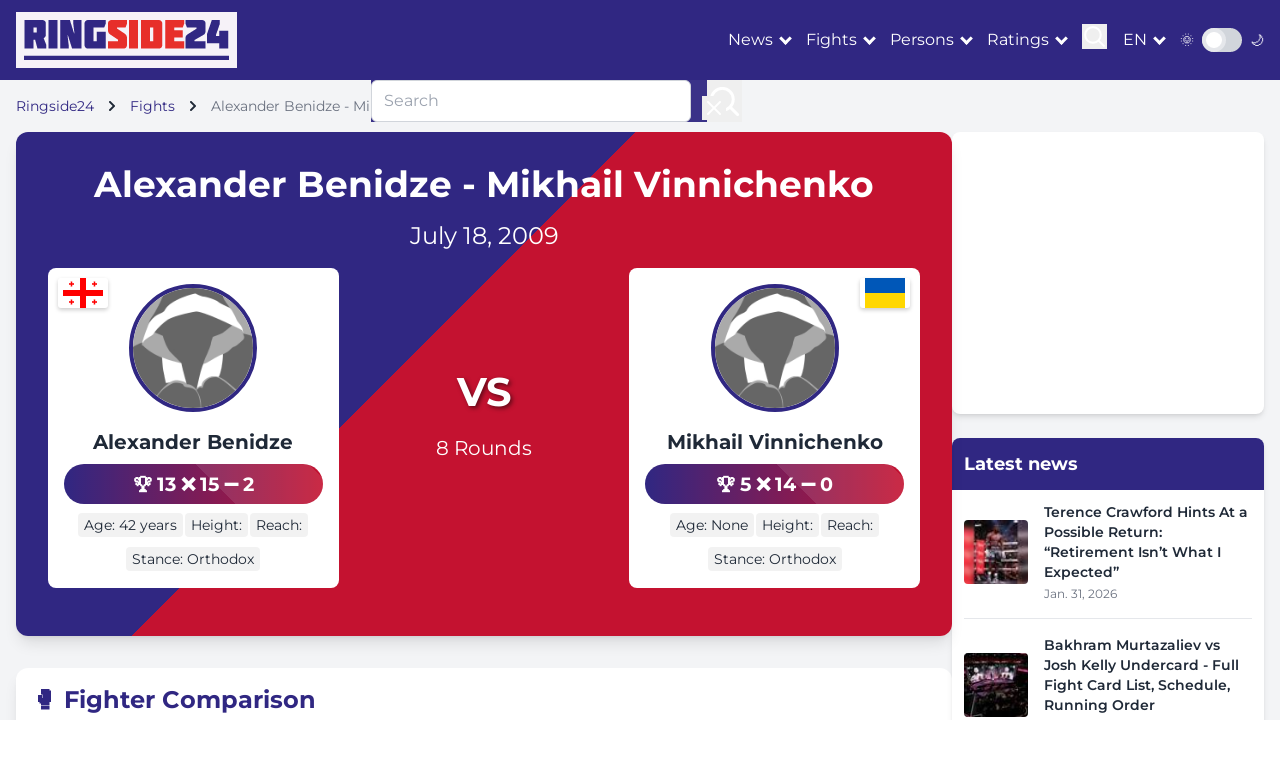

--- FILE ---
content_type: text/html; charset=utf-8
request_url: https://ringside24.com/en/bout/2524/
body_size: 10930
content:
<!DOCTYPE html>
<html lang="en">
	<head>
		<meta charset="utf-8" />
		<meta name="viewport" content="width=device-width, initial-scale=1" />
		<meta http-equiv="X-UA-Compatible" content="IE=edge" />
		<meta name="robots" content="max-snippet:-1, max-image-preview:large" />

		<title>
		Benidze vs. Vinnichenko – 18.07.09, fight results, highlights, news, online videos and photos &ndash; RingSide24
		</title>

		
		
			<meta name="description" content="Fighters Alexander Benidze vs. Mikhail Vinnichenko: fight summary, results and highlights. See full fight review, online videos and photos." />
		

		<meta name="google-site-verification" content="0rFezepOBiw95ZUB3nJ4S2ZPFGexOsU-4s-PPyqmW8o" />
		<meta name="google-site-verification" content="O8ukmYJ2V2HzuQaSKN4M4t8ia8jGlzsFx9PRYeeUb8c" />
		<meta name="google-site-verification" content="msqUS24NlArHrSYdxmNXVXfTZQQWAExPsiqWrt2-rBE" />

		<meta name="theme-color" content="#302782" />
		<meta name="apple-mobile-web-app-title" content="RingSide24.com" />
		<meta name="application-name" content="RingSide24.com" />
		<meta name="apple-mobile-web-app-capable" content="yes" />
		<meta name="mobile-web-app-capable" content="yes" />
		<meta name="apple-touch-fullscreen" content="yes" />

		

		
	
			<link rel="dns-prefetch" href="//cdnjs.cloudflare.com" />
			<link rel="dns-prefetch" href="//fonts.googleapis.com" />
			<link rel="dns-prefetch" href="//mm.magnet.kiev.ua" />
			
				
					<link rel="dns-prefetch" href="//www.googletagservices.com" />
					<link rel="dns-prefetch" href="//securepubads.g.doubleclick.net" />
					<link rel="dns-prefetch" href="//pagead2.googlesyndication.com" />
				
				
			
			
				<link rel="preload" as="style" href="/static/CACHE/css/be944adbaa5d.css" />
			
			<link rel="preload" as="style" href="https://cdnjs.cloudflare.com/ajax/libs/font-awesome/5.15.3/css/all.min.css" />
		
	<link rel="preload" as="style" href="https://unpkg.com/boxicons@2.1.4/css/boxicons.min.css" />


		
	<meta property="og:title" content="Alexander Benidze - Mikhail Vinnichenko" />
	<meta property="og:type" content="article" />
	<meta property="og:url" content="https://ringside24.com/en/bout/2524/" />
	
		<meta property="og:site_name" content="ringside24.com" />
	
	
		<link rel="alternate" hreflang="ru" href="https://ringside24.com/ru/bout/2524/" />
	
		<link rel="alternate" hreflang="en" href="https://ringside24.com/en/bout/2524/" />
	
		<link rel="alternate" hreflang="de" href="https://ringside24.com/de/bout/2524/" />
	
		<link rel="alternate" hreflang="uk" href="https://ringside24.com/uk/bout/2524/" />
	


		
			<script type="application/ld+json">
			{
				"@context": "https://schema.org",
				"@type": "WebSite",
				"name": "RingSide24",
				"url": "https://ringside24.com/",
				"potentialAction": {
					"@type": "SearchAction",
					"target": "https://ringside24.com/en/search/?q={search_term_string}",
					"query-input": "required name=search_term_string"
				}
			}
			</script>
		

		<link rel="shortcut icon" href="/favicon.ico" />
		<link rel="canonical" href="https://ringside24.com/en/bout/2524/" />

		
		<link rel="stylesheet" href="/static/CACHE/css/be944adbaa5d.css" type="text/css" media="all" />
		

		
	
			<link rel="stylesheet" href="https://cdnjs.cloudflare.com/ajax/libs/font-awesome/5.15.3/css/all.min.css" />
		
	<link rel="stylesheet" href="https://unpkg.com/boxicons@2.1.4/css/boxicons.min.css" />


		
			
				<rs-script data-js="loadlater" data-src="https://www.googletagservices.com/tag/js/gpt.js"></rs-script>
				<script>
					var googletag = googletag || {};
					googletag.cmd = googletag.cmd || [];
					
					googletag.cmd.push(function() {
						googletag.pubads().set('videoAdStartMuted', true);
						googletag.pubads().collapseEmptyDivs(true);
						googletag.pubads().enableSingleRequest();
						
						googletag.enableServices();
					});
				</script>
			
		

		
			
				
			
		

		
		

	</head>
	<body>
	<div id="wrapper" class="bg-gray-100 dark:bg-gray-900 text-gray-800 dark:text-gray-200">

		

<header class="bg-ringside-blue text-white sticky top-0 z-50">
	<nav class="container px-1 sm:px-4">
		<div class="flex items-center justify-between py-3">
			<a href="/" class="logo p-2 inline-block"><img src="/static/img/ringside_logo.png" alt="Ringside24" width="205" height="40" /></a>

			<div class="flex items-center space-x-4">
				<div class="hidden lg:flex items-center space-x-4">

						<div class="dropdown" data-js="dropdown">
							<a href="#" class="hover:text-ringside-red transition-duration-300">News</a>
							<ul class="bg-ringside-blue">
								<li><a href="/en/news/boxing/" class="hover:text-ringside-red transition-duration-300 p-2 border-b border-gray-200 dark:border-gray-700 block">Boxing News</a></li>
								<li><a href="/en/news/mma/" class="hover:text-ringside-red transition-duration-300 p-2 border-b border-gray-200 dark:border-gray-700 block">MMA news</a></li>
								<li><a href="/en/news/kickboxing/" class="hover:text-ringside-red transition-duration-300 p-2 border-b border-gray-200 dark:border-gray-700 block">Kickboxing news</a></li>
							</ul>
						</div>
						<div class="dropdown" data-js="dropdown">
							<a href="#" class="hover:text-ringside-red transition-duration-300">Fights</a>
							<ul class="bg-ringside-blue">
								<li><a href="/en/boxing-schedule/" class="hover:text-ringside-red transition-duration-300 p-2 border-b border-gray-200 dark:border-gray-700 block">Boxing schedule</a></li>
								<li><a href="/en/boxing-results/" class="hover:text-ringside-red transition-duration-300 p-2 border-b border-gray-200 dark:border-gray-700 block">Boxing Results</a></li>
								<li><a href="/en/mma-schedule/" class="hover:text-ringside-red transition-duration-300 p-2 border-b border-gray-200 dark:border-gray-700 block">MMA Schedule</a></li>
								<li><a href="/en/mma-results/" class="hover:text-ringside-red transition-duration-300 p-2 border-b border-gray-200 dark:border-gray-700 block">MMA Results</a></li>
							</ul>
						</div>
						<div class="dropdown" data-js="dropdown">
							<a href="#" class="hover:text-ringside-red transition-duration-300">Persons</a>
							<ul class="bg-ringside-blue">
								<li><a href="/en/persons/boxers/" class="hover:text-ringside-red transition-duration-300 p-2 border-b border-gray-200 dark:border-gray-700 block">Fighters</a></li>
								<li><a href="/en/persons/mma-fighters/" class="hover:text-ringside-red transition-duration-300 p-2 border-b border-gray-200 dark:border-gray-700 block">MMA Fighters</a></li>
							</ul>
						</div>
						<div class="dropdown" data-js="dropdown">
							<a href="#" class="hover:text-ringside-red transition-duration-300">Ratings</a>
							<ul class="bg-ringside-blue">
								<li><a href="/en/boxing-rankings/" class="hover:text-ringside-red transition-duration-300 p-2 border-b border-gray-200 dark:border-gray-700 block">Boxing Rankings</a></li>
								<li><span class="transition-duration-300 p-2 border-b border-gray-200 dark:border-gray-700 block">By organization</span></li>
								<li class="pl-6"><a href="/en/boxing-rankings/wbc/" class="hover:text-ringside-red transition-duration-300 p-2 border-b border-gray-200 dark:border-gray-700 block">WBC</a></li>
								<li class="pl-6"><a href="/en/boxing-rankings/wba/" class="hover:text-ringside-red transition-duration-300 p-2 border-b border-gray-200 dark:border-gray-700 block">WBA</a></li>
								<li class="pl-6"><a href="/en/boxing-rankings/wbo/" class="hover:text-ringside-red transition-duration-300 p-2 border-b border-gray-200 dark:border-gray-700 block">WBO</a></li>
								<li class="pl-6"><a href="/en/boxing-rankings/ibf/" class="hover:text-ringside-red transition-duration-300 p-2 border-b border-gray-200 dark:border-gray-700 block">IBF</a></li>
							</ul>
						</div>

					<div>
						<button class="focus:outline-none" data-js="search">
							<svg id="icon-search" width="25" height="25" viewBox="0 0 24 24" fill="none" xmlns="http://www.w3.org/2000/svg">
								<path d="M15.7955 15.8111L21 21M18 10.5C18 14.6421 14.6421 18 10.5 18C6.35786 18 3 14.6421 3 10.5C3 6.35786 6.35786 3 10.5 3C14.6421 3 18 6.35786 18 10.5Z" stroke="#ffffff" stroke-width="2" stroke-linecap="round" stroke-linejoin="round"/>
							</svg>
						</button>
					</div>
				</div>

				<div class="flex items-center">
					<div class="dropdown" data-js="dropdown">
						<a href="/en/" class="hover:text-ringside-red transition-duration-300 uppercase">en</a>
						<ul class="bg-ringside-blue">
							
								
								<li><a href="/ru/bout/2524/" class="hover:text-ringside-red transition-duration-300 p-2 border-b border-gray-200 dark:border-gray-700 block">Russian</a></li>
								
							
								
								<li><a href="/de/bout/2524/" class="hover:text-ringside-red transition-duration-300 p-2 border-b border-gray-200 dark:border-gray-700 block">German</a></li>
								
							
								
								<li><a href="/uk/bout/2524/" class="hover:text-ringside-red transition-duration-300 p-2 border-b border-gray-200 dark:border-gray-700 block">Ukrainian</a></li>
								
							
						</ul>
					</div>
				</div>

				<div class="flex items-center">
					<span class="mr-2 text-sm">🌞</span>
					<div class="relative inline-block w-10 mr-2 align-middle select-none transition duration-200 ease-in">
						<input type="checkbox" name="toggle" id="theme-toggle" class="toggle-checkbox absolute block w-6 h-6 rounded-full bg-white border-4 appearance-none cursor-pointer" data-js="theme-toggle" />
						<label for="theme-toggle" class="toggle-label block overflow-hidden h-6 rounded-full bg-gray-300 cursor-pointer"></label>
					</div>
					<span class="text-sm">🌙</span>
				</div>

                    <button class="lg:hidden focus:outline-none" data-js="mobile-menu">
                        <div class="icon-bar-wr">
                            <span class="icon-bar mb-1 block w-6 h-1 bg-white"></span>
                            <span class="icon-bar mb-1 block w-6 h-1 bg-white"></span>
                            <span class="icon-bar block w-6 h-1 bg-white"></span>
                        </div>
                    </button>
			</div>

		</div>
	</nav>
</header>

<div id="mobile-menu" class="fixed inset-0 bg-ringside-blue bg-opacity-95 z-50 transform translate-x-full transition-transform duration-300 ease-in-out lg:hidden">
	<div class="flex flex-col h-full justify-center items-center">
		<button class="absolute top-4 right-4 text-white">
                <svg class="w-6 h-6" fill="none" stroke="currentColor" viewBox="0 0 24 24" xmlns="http://www.w3.org/2000/svg">
                    <path stroke-linecap="round" stroke-linejoin="round" stroke-width="2" d="M6 18L18 6M6 6l12 12"></path>
                </svg>
		</button>
		<div class="accordion" data-js="accordion">

				<div>
					<a href="/en/news/boxing/" class="text-white text-xl py-2 hover:text-ringside-red">News</a>
					<ul class="hidden ml-2 py-2">
						<li><a href="/en/news/boxing/" class="text-white text-xl py-2 hover:text-ringside-red">Boxing News</a></li>
						<li><a href="/en/news/mma/" class="text-white text-xl py-2 hover:text-ringside-red">MMA news</a></li>
						<li><a href="/en/news/kickboxing/" class="text-white text-xl py-2 hover:text-ringside-red">Kickboxing news</a></li>
					</ul>
				</div>
				<div>
					<a href="/en/boxing-schedule/" class="text-white text-xl py-2 hover:text-ringside-red">Fights</a>
					<ul class="hidden ml-2 py-2">
						<li><a href="/en/boxing-schedule/" class="text-white text-xl py-2 hover:text-ringside-red">Boxing schedule</a></li>
						<li><a href="/en/boxing-results/" class="text-white text-xl py-2 hover:text-ringside-red">Boxing Results</a></li>
						<li><a href="/en/mma-schedule/" class="text-white text-xl py-2 hover:text-ringside-red">MMA Schedule</a></li>
						<li><a href="/en/mma-results/" class="text-white text-xl py-2 hover:text-ringside-red">MMA Results</a></li>
					</ul>
				</div>
				<div>
					<a href="/en/persons/boxers/" class="text-white text-xl py-2 hover:text-ringside-red">Persons</a>
					<ul class="hidden ml-2 py-2">
						<li><a href="/en/persons/boxers/" class="text-white text-xl py-2 hover:text-ringside-red">Fighters</a></li>
						<li><a href="/en/persons/mma-fighters/" class="text-white text-xl py-2 hover:text-ringside-red">MMA Fighters</a></li>
					</ul>
				</div>
				<div>
					<a href="/en/boxing-rankings/" class="text-white text-xl py-2 hover:text-ringside-red">Ratings</a>
					<ul class="hidden ml-2 py-2">
						<li><a href="/en/boxing-rankings/" class="text-white text-xl py-2 hover:text-ringside-red">Boxing Rankings</a></li>
						<li><a href="/en/boxing-rankings/wbc/" class="text-white text-xl py-2 hover:text-ringside-red">WBC</a></li>
						<li><a href="/en/boxing-rankings/wba/" class="text-white text-xl py-2 hover:text-ringside-red">WBA</a></li>
						<li><a href="/en/boxing-rankings/wbo/" class="text-white text-xl py-2 hover:text-ringside-red">WBO</a></li>
						<li><a href="/en/boxing-rankings/ibf/" class="text-white text-xl py-2 hover:text-ringside-red">IBF</a></li>
					</ul>
				</div>

		</div>
	</div>
</div>

<div id="search-menu" class="fixed inset-0 bg-ringside-blue bg-opacity-95 z-50 transform translate-x-full transition-transform duration-300 ease-in-out hidden lg:block">
	<div class="flex flex-col h-full justify-center items-center">
		<button class="absolute top-4 right-4 text-white">
                <svg class="w-6 h-6" fill="none" stroke="currentColor" viewBox="0 0 24 24" xmlns="http://www.w3.org/2000/svg">
                    <path stroke-linecap="round" stroke-linejoin="round" stroke-width="2" d="M6 18L18 6M6 6l12 12"></path>
                </svg>
		</button>
		<form action="/en/search/" method="get" class="flex">
			<input type="text" name="q" value="" placeholder="Search" class="w-80 px-3 py-2 border border-gray-300 rounded-md focus:outline-none focus:ring-2 focus:ring-ringside-blue" />
			<button type="submit" class="ml-4 focus:outline-none">
				<svg width="35" height="35" viewBox="0 0 24 24" fill="none" xmlns="http://www.w3.org/2000/svg">
					<path d="M15.7955 15.8111L21 21M18 10.5C18 14.6421 14.6421 18 10.5 18C6.35786 18 3 14.6421 3 10.5C3 6.35786 6.35786 3 10.5 3C14.6421 3 18 6.35786 18 10.5Z" stroke="#ffffff" stroke-width="2" stroke-linecap="round" stroke-linejoin="round"/>
				</svg>
			</button>
		</form>
	</div>
</div>

		
			



	
		

			


			


			

			


			


			


			


			


			


			
				
					<div id="ringside_branding">
						<script>
							(function () {
								googletag.cmd.push(function() {
									googletag.defineSlot('/146704994/ringside_branding', [1, 1], 'ringside_branding').addService(googletag.pubads());
									googletag.display('ringside_branding');
								});
							})();
						</script>
					</div>
				
			


		
	


	


		

		<main class="container py-4 px-1 sm:px-4">
			
	<nav class="text-sm mb-4">
		<ol class="list-none p-0 inline-flex" itemscope itemtype="https://schema.org/BreadcrumbList">
			<li class="flex items-center" itemprop="itemListElement" itemscope itemtype="https://schema.org/ListItem">
				<a href="/" class="text-ringside-blue dark:text-ringside-red" itemprop="item"><span itemprop="name">Ringside24</span></a>
				<svg class="fill-current w-3 h-3 mx-3" xmlns="http://www.w3.org/2000/svg" viewBox="0 0 320 512"><path d="M285.476 272.971L91.132 467.314c-9.373 9.373-24.569 9.373-33.941 0l-22.667-22.667c-9.357-9.357-9.375-24.522-.04-33.901L188.505 256 34.484 101.255c-9.335-9.379-9.317-24.544.04-33.901l22.667-22.667c9.373-9.373 24.569-9.373 33.941 0L285.475 239.03c9.373 9.372 9.373 24.568.001 33.941z"/></svg>
				<meta itemprop="position" content="1" />
			</li>
			<li class="flex items-center" itemprop="itemListElement" itemscope itemtype="https://schema.org/ListItem">
				<a href="/en/boxing-schedule/" class="text-ringside-blue dark:text-ringside-red" itemprop="item"><span itemprop="name">Fights</span></a>
				<svg class="fill-current w-3 h-3 mx-3" xmlns="http://www.w3.org/2000/svg" viewBox="0 0 320 512"><path d="M285.476 272.971L91.132 467.314c-9.373 9.373-24.569 9.373-33.941 0l-22.667-22.667c-9.357-9.357-9.375-24.522-.04-33.901L188.505 256 34.484 101.255c-9.335-9.379-9.317-24.544.04-33.901l22.667-22.667c9.373-9.373 24.569-9.373 33.941 0L285.475 239.03c9.373 9.372 9.373 24.568.001 33.941z"/></svg>
				<meta itemprop="position" content="2" />
			</li>
			<li class="text-gray-500">Alexander Benidze - Mikhail Vinnichenko</li>
		</ol>
	</nav>

			
			
				<section class="flex flex-col lg:flex-row gap-6">
					<div class="lg:w-3/4">
						
	<section class="bg-white dark:bg-gray-800 rounded-xl shadow-lg overflow-hidden mb-8 diagonal-split-background">
		<div class="p-4 sm:p-6 md:p-8 relative z-10 text-white">
			<div class="text-center mb-4">
				<h1 class="text-3xl sm:text-4xl font-bold mb-2 sm:mb-4">Alexander Benidze - Mikhail Vinnichenko</h1>

				

				<p class="text-xl sm:text-2xl mb-2 sm:mb-4">July 18, 2009</p>

				

				
			</div>

			<div class="flex flex-col md:flex-row justify-between items-center mb-4">
				<article class="fighter-card bg-white dark:bg-gray-700 text-gray-800 dark:text-white rounded-lg p-4 w-full md:w-1/3 relative mb-4 md:mb-0 hover:shadow-xl transition-all duration-300 transform hover:-translate-y-1">
					<div class="relative">
						
							<img src="/static/img/ringside_no_img.png" alt="Alexander Benidze" width="247" height="247" class="w-32 h-32 object-cover rounded-full mx-auto mb-4 border-4 border-ringside-blue" loading="lazy" />
						
					</div>
					<img src="/static/img/flags/ge.svg" alt="Georgia" width="50" height="30" class="fighter-flag left" loading="lazy" />
					<h2 class="text-xl font-bold text-center mb-2"><a href="/en/persons/alexander-benidze/">Alexander Benidze</a></h2>
					<div class="record-pill text-center mb-2 small hover:scale-105 transition-transform">
						<span title="Wins">🏆 13</span>
						<span title="Losses">❌ 15</span>
						<span title="Draws">➖ 2</span>
					</div>
					<div class="flex flex-wrap justify-center gap-2 mb-2">
						<span class="stat-box text-sm bg-gray-100 dark:bg-gray-600 px-3 py-1 rounded-full hover:bg-ringside-blue hover:text-white transition-colors">Age: 42 years</span>
						<span class="stat-box text-sm bg-gray-100 dark:bg-gray-600 px-3 py-1 rounded-full hover:bg-ringside-blue hover:text-white transition-colors">Height: </span>
						<span class="stat-box text-sm bg-gray-100 dark:bg-gray-600 px-3 py-1 rounded-full hover:bg-ringside-blue hover:text-white transition-colors">Reach: </span>
					</div>
					<div class="flex justify-center">
						<span class="stat-box text-sm bg-gray-100 dark:bg-gray-600 px-3 py-1 rounded-full hover:bg-ringside-blue hover:text-white transition-colors">Stance: Orthodox</span>
					</div>
				</article>
				<div class="text-center mb-4 md:mb-0">
					<div class="flex flex-col items-center justify-center">
						<span class="vs-sign mb-3">VS</span>
						<div class="flex flex-col items-center mb-4">
							
							<span class="text-lg sm:text-xl">8 Rounds</span>
						</div>
						<div class="flex flex-col gap-5 mt-4 hidden md:flex">
							
							
						</div>
					</div>
				</div>
				<article class="fighter-card bg-white dark:bg-gray-700 text-gray-800 dark:text-white rounded-lg p-4 w-full md:w-1/3 relative mb-4 md:mb-0 hover:shadow-xl transition-all duration-300 transform hover:-translate-y-1">

					

					<div class="relative">
						
							<img src="/static/img/ringside_no_img.png" alt="Mikhail Vinnichenko" width="247" height="247" class="w-32 h-32 object-cover rounded-full mx-auto mb-4 border-4 border-ringside-blue dark:border-ringside-red" loading="lazy" />
						
					</div>
					<img src="/static/img/flags/ua.svg" alt="Georgia" width="50" height="30" class="fighter-flag right" loading="lazy" />
					<h2 class="text-xl font-bold text-center mb-2"><a href="/en/persons/mikhail-vinnichenko/">Mikhail Vinnichenko</a></h2>
					<div class="record-pill text-center mb-2 small hover:scale-105 transition-transform">
						<span title="Wins">🏆 5</span>
						<span title="Losses">❌ 14</span>
						<span title="Draws">➖ 0</span>
					</div>
					<div class="flex flex-wrap justify-center gap-2 mb-2">
						<span class="stat-box text-sm bg-gray-100 dark:bg-gray-600 px-3 py-1 rounded-full hover:bg-ringside-blue hover:text-white transition-colors">Age: None</span>
						<span class="stat-box text-sm bg-gray-100 dark:bg-gray-600 px-3 py-1 rounded-full hover:bg-ringside-blue hover:text-white transition-colors">Height: </span>
						<span class="stat-box text-sm bg-gray-100 dark:bg-gray-600 px-3 py-1 rounded-full hover:bg-ringside-blue hover:text-white transition-colors">Reach: </span>
					</div>
					<div class="flex justify-center">
						<span class="stat-box text-sm bg-gray-100 dark:bg-gray-600 px-3 py-1 rounded-full hover:bg-ringside-blue hover:text-white transition-colors">Stance: Orthodox</span>
					</div>
				</article>
				<!-- Mobile streaming buttons -->
				<div class="flex flex-col gap-5 mt-6 md:hidden">
					
					
				</div>
			</div>

		</div>
	</section>


	<section class="bg-white dark:bg-gray-800 rounded-xl shadow-lg p-4 mb-8">

		

		<div class="overflow-x-auto">
			<h2 class="text-2xl font-bold mb-4 flex items-center text-ringside-blue dark:text-ringside-red">
				<span class="mr-2">🥊</span>Fighter Comparison
				
			</h2>
			<table class="w-full">
				<thead>
					<tr class="bg-gray-200 dark:bg-gray-700">
						<th class="p-3 text-left">Alexander Benidze</th>
						<th class="p-3 text-center font-bold">Stat</th>
						<th class="p-3 text-right">Mikhail Vinnichenko</th>
					</tr>
				</thead>
				<tbody>
					<tr class="hover:bg-gray-50 dark:hover:bg-gray-600 transition-colors">
						<td class="p-3 text-left font-semibold text-green-600">13-2-15 (6 KO)</td>
						<td class="p-3 text-center font-bold">Record</td>
						<td class="p-3 text-right font-semibold text-green-600">5-0-14 (2 KO)</td>
					</tr>
					<tr class="bg-gray-50 dark:bg-gray-700 hover:bg-gray-100 dark:hover:bg-gray-600 transition-colors">
						<td class="p-3 text-left">42 years</td>
						<td class="p-3 text-center font-bold">Age</td>
						<td class="p-3 text-right">None</td>
					</tr>
					<tr class="hover:bg-gray-50 dark:hover:bg-gray-600 transition-colors">
						<td class="p-3 text-left"></td>
						<td class="p-3 text-center font-bold">Height</td>
						<td class="p-3 text-right"></td>
					</tr>
					<tr class="bg-gray-50 dark:bg-gray-700 hover:bg-gray-100 dark:hover:bg-gray-600 transition-colors">
						<td class="p-3 text-left"></td>
						<td class="p-3 text-center font-bold">Reach</td>
						<td class="p-3 text-right"></td>
					</tr>
					<tr class="hover:bg-gray-50 dark:hover:bg-gray-600 transition-colors">
						<td class="p-3 text-left">Orthodox</td>
						<td class="p-3 text-center font-bold">Stance</td>
						<td class="p-3 text-right">Orthodox</td>
					</tr>
					<tr class="bg-gray-50 dark:bg-gray-700 hover:bg-gray-100 dark:hover:bg-gray-600 transition-colors rounded-b-lg">
						<td class="p-3 text-left text-green-600">46%</td>
						<td class="p-3 text-center font-bold">KO Ratio</td>
						<td class="p-3 text-right text-green-600">40%</td>
					</tr>
				</tbody>
			</table>
		</div>

		<h3 class="text-xl font-bold mt-6 mb-3">Recent Fights</h3>
		<div class="grid grid-cols-1 md:grid-cols-2 gap-4">
			<div>
				
					<h4 class="font-bold mb-2">Alexander Benidze</h4>
					<ul class="space-y-2">
						
							<li class="flex items-center">
								<span class="w-6 h-6 bg-red-500 rounded-full flex items-center justify-center text-white mr-2">L</span>
								<span>vs. Andriy Kotelnik (UD 8) - 2014</span>
							</li>
						
							<li class="flex items-center">
								<span class="w-6 h-6 bg-red-500 rounded-full flex items-center justify-center text-white mr-2">L</span>
								<span>vs. Ilya Prymak (UD 6) - 2013</span>
							</li>
						
							<li class="flex items-center">
								<span class="w-6 h-6 bg-red-500 rounded-full flex items-center justify-center text-white mr-2">L</span>
								<span>vs. Dmitriy Semernin (TD 6) - 2011</span>
							</li>
						
							<li class="flex items-center">
								<span class="w-6 h-6 bg-red-500 rounded-full flex items-center justify-center text-white mr-2">L</span>
								<span>vs. Viktor Plotnikov (UD 10) - 2009</span>
							</li>
						
							<li class="flex items-center">
								<span class="w-6 h-6 bg-grey-500 rounded-full flex items-center justify-center text-white mr-2"></span>
								<span>vs. Valery Brazhnik (PTS 8) - 2009</span>
							</li>
						
					</ul>
				
			</div>
			<div>
				
					<h4 class="font-bold mb-2">Mikhail Vinnichenko</h4>
					<ul class="space-y-2">
						
							<li class="flex items-center">
								<span class="w-6 h-6 bg-green-500 rounded-full flex items-center justify-center text-white mr-2">W</span>
								<span>vs. Igor Nekhay (UD 6) - 2010</span>
							</li>
						
							<li class="flex items-center">
								<span class="w-6 h-6 bg-red-500 rounded-full flex items-center justify-center text-white mr-2">L</span>
								<span>vs. Kostyantyn Rovenskyy (TKO 2) - 2009</span>
							</li>
						
							<li class="flex items-center">
								<span class="w-6 h-6 bg-red-500 rounded-full flex items-center justify-center text-white mr-2">L</span>
								<span>vs. Sherzodbek Alimjanov (UD 6) - 2008</span>
							</li>
						
							<li class="flex items-center">
								<span class="w-6 h-6 bg-red-500 rounded-full flex items-center justify-center text-white mr-2">L</span>
								<span>vs. Dmitrij Nikulin (UD 6) - 2008</span>
							</li>
						
							<li class="flex items-center">
								<span class="w-6 h-6 bg-red-500 rounded-full flex items-center justify-center text-white mr-2">L</span>
								<span>vs. Slawomir Ziemlewicz (UD 6) - 2005</span>
							</li>
						
					</ul>
				
			</div>
		</div>
	</section>


	<section class="bg-white dark:bg-gray-800 rounded-xl shadow-lg p-6 mb-8">
		<div class="flex flex-wrap justify-between items-center">
			<div class="w-full md:w-1/2 mb-4 md:mb-0">
				<h2 class="text-xl font-bold mb-2 flex items-center">
					<span class="mr-2">🏟️</span>
					Venue
				</h2>
				
				<p>Odessa, Sport Palace, Ukraine</p>
				<p class="text-sm text-gray-600 dark:text-gray-400 mt-2">July 18, 2009</p>
			</div>
			
				<div class="w-full md:w-1/2 flex flex-col items-start md:items-end">
					<a href="https://ticketnetwork.lusg.net/GKKK19" target="_blank" rel="nofollow noopener" class="bg-ringside-red dark:bg-ringside-blue text-white px-6 py-3 rounded-full inline-block mt-2 hover:bg-ringside-blue dark:hover:bg-ringside-red transition duration-300 transform hover:scale-105">
						<span class="flex items-center">
							<span class="mr-2">🎟️</span>
							Buy Tickets
						</span>
					</a>
					<p class="text-sm text-gray-600 dark:text-gray-400 mt-2">* Tickets are subject to availability</p>
				</div>
			
		</div>
	</section>

	


	

	

		<section class="bg-white dark:bg-gray-800 rounded-xl shadow-lg p-6 mb-8">
			

					
		<!-- Fan Predictions -->
		<div id="fan-prediction" class="mb-8 js-fan-predictions smt-12">
			<div>
				<div class="flex items-center justify-between mb-6">
					<h3 class="text-xl font-bold text-gray-800 dark:text-gray-200">Fan Predictions</h3>
					<span class="bg-ringside-blue/10 dark:bg-ringside-blue/20 text-ringside-blue dark:text-ringside-gold px-4 py-1 rounded-full text-sm font-semibold">
						0 votes
					</span>
				</div>
				<div class="mb-6">
					
					
					<!-- Mobile: Vertical stacked -->
					<div class="flex justify-between items-start mb-4 sm:hidden">
						<div class="text-center">
							
							<p class="font-bold text-lg">Alexander</p>
							<p class="font-bold text-lg mb-1">Benidze</p>
							<p class="text-xl font-semibold text-green-500">0%</p>
						</div>
						<div class="flex flex-col items-center justify-center">
							<span class="text-2xl font-bold bg-clip-text text-transparent bg-gradient-to-r from-ringside-blue to-ringside-red">VS</span>
						</div>
						<div class="text-center">
							
							<p class="font-bold text-lg">Mikhail</p>
							<p class="font-bold text-lg mb-1">Vinnichenko</p>
							<p class="text-xl font-semibold text-red-500">0%</p>
						</div>
					</div>
					<!-- Desktop: Horizontal row -->
					<div class="hidden sm:flex justify-between items-center mb-4">
						<div class="flex items-center space-x-3">
							
							<div>
								<p class="font-bold">Alexander Benidze</p>
								<p class="text-lg font-semibold text-green-500">0%</p>
							</div>
						</div>
						<div class="flex items-center">
							<span class="text-2xl font-bold bg-clip-text text-transparent bg-gradient-to-r from-ringside-blue to-ringside-red">VS</span>
						</div>
						<div class="flex items-center space-x-3">
							<div class="text-right">
								<p class="font-bold">Mikhail Vinnichenko</p>
								<p class="text-lg font-semibold text-red-500">0%</p>
							</div>
							
						</div>
					</div>
					<div class="relative">
						<div class="h-4 relative rounded-full overflow-hidden bg-gray-200 dark:bg-gray-600">
							<div class="h-full absolute left-0 bg-gradient-to-r from-green-500 to-green-400" style="width: 0%"></div>
							<div class="h-full absolute right-0 bg-gradient-to-l from-red-500 to-red-400" style="width: 0%"></div>
						</div>
					</div>
					
					
				</div>

				
			</div>
		</div>

		</section>

	
		<section class="bg-white dark:bg-gray-800 rounded-xl shadow-lg overflow-hidden mb-8">
			<div class="bg-gradient-to-r from-ringside-blue to-ringside-red p-4">
				<h2 class="text-3xl font-bold text-white">Full Fight Card</h2>
			</div>

			<div class="bg-white dark:bg-gray-800 divide-y divide-gray-200 dark:divide-gray-700">
				
					<!-- Main Event -->
					<div class="px-4 sm:px-6 py-4 sm:py-6 relative">
						<div class="absolute top-0 left-0 w-full h-full pointer-events-none"></div>
						<div class="absolute top-0 left-0 w-full h-1 bg-gradient-to-r from-ringside-gold to-transparent"></div>
						<div class="flex items-center justify-between space-x-2 sm:space-x-4">
							<div class="flex flex-col items-center w-1/3">
								<div class="relative mb-1">
									
										<img src="/media/cache/c3/3f/c33fa12e6a238f0c89184b4a082220e9.jpg" alt="Avtandil Khurtsidze" width="80" height="80" class="w-16 sm:w-20 h-16 sm:h-20 rounded-full object-cover" loading="lazy" />
									
										<img src="/static/img/flags/ge.svg" alt="Georgia" width="24" height="24" class="absolute -bottom-1 -right-1 w-4 sm:w-6 h-4 sm:h-6 rounded-full border-2 border-white dark:border-gray-800" loading="lazy" />
								</div>
								<div class="text-center">
									<div class="text-base sm:text-xl font-bold leading-tight"><a href="/en/persons/avtandil-khurtsidze/">Avtandil Khurtsidze</a></div>
									<div class="text-xs sm:text-sm text-gray-600 dark:text-gray-400">33-2-2 (22 KO)</div>
								</div>
							</div>

							<div class="flex flex-col items-center justify-center w-1/3">
								<div class="text-xl sm:text-3xl font-bold text-ringside-red mb-1">VS</div>
								<div class="text-center hidden sm:block">
									
									<div class="text-sm">12 Rounds</div>
								</div>
							</div>

							<div class="flex flex-col items-center w-1/3">
								<div class="relative mb-1">
									
										<img src="/media/cache/67/37/673704238d20e6b77afbd7cba2c3f2e1.jpg" alt="Jamel Bahki" width="80" height="80" class="w-16 sm:w-20 h-16 sm:h-20 rounded-full object-cover" loading="lazy" />
									
									<img src="/static/img/flags/be.svg" alt="Belgium" width="24" height="24" class="absolute -bottom-1 -right-1 w-4 sm:w-6 h-4 sm:h-6 rounded-full border-2 border-white dark:border-gray-800" loading="lazy" />
								</div>
								<div class="text-center">
									<div class="text-base sm:text-xl font-bold leading-tight"><a href="/en/persons/jamel-bahki/">Jamel Bahki</a></div>
									<div class="text-xs sm:text-sm text-gray-600 dark:text-gray-400">24-2-4 (6 KO)</div>
								</div>
							</div>
						</div>

						<div class="block sm:hidden text-center mt-2 text-xs text-gray-600 dark:text-gray-400">
							<span></span>
							<span class="mx-1">•</span>
							<span>12 Rounds</span>
						</div>

						<div class="relative mt-3">
							<a href="/en/bout/2520/" class="block w-full text-center py-2 text-ringside-blue dark:text-ringside-gold hover:text-ringside-red dark:hover:text-white transition-colors duration-300">
								<span class="relative z-10 text-lg font-semibold">Fight Information</span>
								<span class="absolute inset-0 bg-gradient-to-r from-transparent via-ringside-blue/10 dark:via-ringside-gold/10 to-transparent"></span>
							</a>
						</div>
					</div>
					<!-- Undercard Fights -->
					
						<div class="px-4 sm:px-6 py-4 sm:py-6">
						
							<div class="text-center mb-4">
								<span class="text-sm font-medium">Undercard</span>
							</div>
						
						<div class="flex items-center justify-between space-x-2 sm:space-x-4">
							<div class="flex flex-col items-center w-1/3">
								<div class="relative mb-1">
									
										<img src="/media/cache/f1/88/f18822b02251e3410a0582506f8d01ed.jpg" alt="Vyacheslav Uzelkov" width="80" height="80" class="w-16 sm:w-20 h-16 sm:h-20 rounded-full object-cover" loading="lazy" />
									
									<img src="/static/img/flags/ua.svg" alt="Ukraine" width="24" height="24" class="absolute -bottom-1 -right-1 w-4 sm:w-6 h-4 sm:h-6 rounded-full border-2 border-white dark:border-gray-800" loading="lazy" />
								</div>
								<div class="text-center">
									<div class="text-base sm:text-xl font-bold leading-tight"><a href="/en/persons/vyacheslav-uzelkov/">Vyacheslav Uzelkov</a></div>
									<div class="text-xs sm:text-sm text-gray-600 dark:text-gray-400">30-0-4 (19 KO)</div>
								</div>
							</div>

							<div class="flex flex-col items-center justify-center w-1/3">
								<div class="text-xl sm:text-3xl font-bold text-ringside-red mb-1">VS</div>
								<div class="text-center hidden sm:block">
									<div class="text-sm"></div>
									<div class="text-sm">10 Rounds</div>
								</div>
							</div>

							<div class="flex flex-col items-center w-1/3">
								<div class="relative mb-1">
									
										<img src="/static/img/ringside_no_img.png" width="80" height="80" class="w-16 sm:w-20 h-16 sm:h-20 rounded-full object-cover" loading="lazy" />
									
									<img src="/static/img/flags/ro.svg" alt="Romania" width="24" height="24" class="absolute -bottom-1 -right-1 w-4 sm:w-6 h-4 sm:h-6 rounded-full border-2 border-white dark:border-gray-800" loading="lazy" />
								</div>
								<div class="text-center">
									<div class="text-base sm:text-xl font-bold leading-tight"><a href="/en/persons/istvan-varga/">Istvan Varga</a></div>
									<div class="text-xs sm:text-sm text-gray-600 dark:text-gray-400">14-0-8 (5 KO)</div>
								</div>
							</div>
						</div>

						<div class="block sm:hidden text-center mt-2 text-xs text-gray-600 dark:text-gray-400">
							<span></span>
							<span class="mx-1">•</span>
							<span>10 Rounds</span>
						</div>

						<div class="relative mt-3">
							<a href="/en/bout/2521/" class="block w-full text-center py-2 text-ringside-blue dark:text-ringside-gold hover:text-ringside-red dark:hover:text-white transition-colors duration-300">
								<span class="relative z-10 text-lg font-semibold">Fight Information</span>
								<span class="absolute inset-0 bg-gradient-to-r from-transparent via-ringside-blue/10 dark:via-ringside-gold/10 to-transparent"></span>
							</a>
						</div>
					</div>
					
						<div class="px-4 sm:px-6 py-4 sm:py-6">
						
						<div class="flex items-center justify-between space-x-2 sm:space-x-4">
							<div class="flex flex-col items-center w-1/3">
								<div class="relative mb-1">
									
										<img src="/media/cache/1d/df/1ddf97fd99e4d306ea29fd6b7d5db069.jpg" alt="Valery Brazhnik" width="80" height="80" class="w-16 sm:w-20 h-16 sm:h-20 rounded-full object-cover" loading="lazy" />
									
									<img src="/static/img/flags/ua.svg" alt="Ukraine" width="24" height="24" class="absolute -bottom-1 -right-1 w-4 sm:w-6 h-4 sm:h-6 rounded-full border-2 border-white dark:border-gray-800" loading="lazy" />
								</div>
								<div class="text-center">
									<div class="text-base sm:text-xl font-bold leading-tight"><a href="/en/persons/valery-brazhnik/">Valery Brazhnik</a></div>
									<div class="text-xs sm:text-sm text-gray-600 dark:text-gray-400">30-1-1 (17 KO)</div>
								</div>
							</div>

							<div class="flex flex-col items-center justify-center w-1/3">
								<div class="text-xl sm:text-3xl font-bold text-ringside-red mb-1">VS</div>
								<div class="text-center hidden sm:block">
									<div class="text-sm"></div>
									<div class="text-sm">8 Rounds</div>
								</div>
							</div>

							<div class="flex flex-col items-center w-1/3">
								<div class="relative mb-1">
									
										<img src="/static/img/ringside_no_img.png" width="80" height="80" class="w-16 sm:w-20 h-16 sm:h-20 rounded-full object-cover" loading="lazy" />
									
									<img src="/static/img/flags/ua.svg" alt="Ukraine" width="24" height="24" class="absolute -bottom-1 -right-1 w-4 sm:w-6 h-4 sm:h-6 rounded-full border-2 border-white dark:border-gray-800" loading="lazy" />
								</div>
								<div class="text-center">
									<div class="text-base sm:text-xl font-bold leading-tight"><a href="/en/persons/denis-tupilenko/">Denis Tupilenko</a></div>
									<div class="text-xs sm:text-sm text-gray-600 dark:text-gray-400">2-0-19 (0 KO)</div>
								</div>
							</div>
						</div>

						<div class="block sm:hidden text-center mt-2 text-xs text-gray-600 dark:text-gray-400">
							<span></span>
							<span class="mx-1">•</span>
							<span>8 Rounds</span>
						</div>

						<div class="relative mt-3">
							<a href="/en/bout/2523/" class="block w-full text-center py-2 text-ringside-blue dark:text-ringside-gold hover:text-ringside-red dark:hover:text-white transition-colors duration-300">
								<span class="relative z-10 text-lg font-semibold">Fight Information</span>
								<span class="absolute inset-0 bg-gradient-to-r from-transparent via-ringside-blue/10 dark:via-ringside-gold/10 to-transparent"></span>
							</a>
						</div>
					</div>
					
						<div class="px-4 sm:px-6 py-4 sm:py-6">
						
						<div class="flex items-center justify-between space-x-2 sm:space-x-4">
							<div class="flex flex-col items-center w-1/3">
								<div class="relative mb-1">
									
										<img src="/static/img/ringside_no_img.png" width="80" height="80" class="w-16 sm:w-20 h-16 sm:h-20 rounded-full object-cover" loading="lazy" />
									
									<img src="/static/img/flags/ge.svg" alt="Georgia" width="24" height="24" class="absolute -bottom-1 -right-1 w-4 sm:w-6 h-4 sm:h-6 rounded-full border-2 border-white dark:border-gray-800" loading="lazy" />
								</div>
								<div class="text-center">
									<div class="text-base sm:text-xl font-bold leading-tight"><a href="/en/persons/alexander-benidze/">Alexander Benidze</a></div>
									<div class="text-xs sm:text-sm text-gray-600 dark:text-gray-400">13-2-15 (6 KO)</div>
								</div>
							</div>

							<div class="flex flex-col items-center justify-center w-1/3">
								<div class="text-xl sm:text-3xl font-bold text-ringside-red mb-1">VS</div>
								<div class="text-center hidden sm:block">
									<div class="text-sm"></div>
									<div class="text-sm">8 Rounds</div>
								</div>
							</div>

							<div class="flex flex-col items-center w-1/3">
								<div class="relative mb-1">
									
										<img src="/static/img/ringside_no_img.png" width="80" height="80" class="w-16 sm:w-20 h-16 sm:h-20 rounded-full object-cover" loading="lazy" />
									
									<img src="/static/img/flags/ua.svg" alt="Ukraine" width="24" height="24" class="absolute -bottom-1 -right-1 w-4 sm:w-6 h-4 sm:h-6 rounded-full border-2 border-white dark:border-gray-800" loading="lazy" />
								</div>
								<div class="text-center">
									<div class="text-base sm:text-xl font-bold leading-tight"><a href="/en/persons/mikhail-vinnichenko/">Mikhail Vinnichenko</a></div>
									<div class="text-xs sm:text-sm text-gray-600 dark:text-gray-400">5-0-14 (2 KO)</div>
								</div>
							</div>
						</div>

						<div class="block sm:hidden text-center mt-2 text-xs text-gray-600 dark:text-gray-400">
							<span></span>
							<span class="mx-1">•</span>
							<span>8 Rounds</span>
						</div>

						<div class="relative mt-3">
							<a href="/en/bout/2524/" class="block w-full text-center py-2 text-ringside-blue dark:text-ringside-gold hover:text-ringside-red dark:hover:text-white transition-colors duration-300">
								<span class="relative z-10 text-lg font-semibold">Fight Information</span>
								<span class="absolute inset-0 bg-gradient-to-r from-transparent via-ringside-blue/10 dark:via-ringside-gold/10 to-transparent"></span>
							</a>
						</div>
					</div>
					
						<div class="px-4 sm:px-6 py-4 sm:py-6">
						
						<div class="flex items-center justify-between space-x-2 sm:space-x-4">
							<div class="flex flex-col items-center w-1/3">
								<div class="relative mb-1">
									
										<img src="/static/img/ringside_no_img.png" width="80" height="80" class="w-16 sm:w-20 h-16 sm:h-20 rounded-full object-cover" loading="lazy" />
									
									<img src="/static/img/flags/ru.svg" alt="Russia" width="24" height="24" class="absolute -bottom-1 -right-1 w-4 sm:w-6 h-4 sm:h-6 rounded-full border-2 border-white dark:border-gray-800" loading="lazy" />
								</div>
								<div class="text-center">
									<div class="text-base sm:text-xl font-bold leading-tight"><a href="/en/persons/nikolay-israelyan/">Nikolay Israelyan</a></div>
									<div class="text-xs sm:text-sm text-gray-600 dark:text-gray-400">8-0-0 (5 KO)</div>
								</div>
							</div>

							<div class="flex flex-col items-center justify-center w-1/3">
								<div class="text-xl sm:text-3xl font-bold text-ringside-red mb-1">VS</div>
								<div class="text-center hidden sm:block">
									<div class="text-sm"></div>
									<div class="text-sm">4 Rounds</div>
								</div>
							</div>

							<div class="flex flex-col items-center w-1/3">
								<div class="relative mb-1">
									
										<img src="/static/img/ringside_no_img.png" width="80" height="80" class="w-16 sm:w-20 h-16 sm:h-20 rounded-full object-cover" loading="lazy" />
									
									<img src="/static/img/flags/ua.svg" alt="Ukraine" width="24" height="24" class="absolute -bottom-1 -right-1 w-4 sm:w-6 h-4 sm:h-6 rounded-full border-2 border-white dark:border-gray-800" loading="lazy" />
								</div>
								<div class="text-center">
									<div class="text-base sm:text-xl font-bold leading-tight"><a href="/en/persons/vasyl-chernikh/">Vasyl Chernikh</a></div>
									<div class="text-xs sm:text-sm text-gray-600 dark:text-gray-400">0-0-1 (0 KO)</div>
								</div>
							</div>
						</div>

						<div class="block sm:hidden text-center mt-2 text-xs text-gray-600 dark:text-gray-400">
							<span></span>
							<span class="mx-1">•</span>
							<span>4 Rounds</span>
						</div>

						<div class="relative mt-3">
							<a href="/en/bout/2525/" class="block w-full text-center py-2 text-ringside-blue dark:text-ringside-gold hover:text-ringside-red dark:hover:text-white transition-colors duration-300">
								<span class="relative z-10 text-lg font-semibold">Fight Information</span>
								<span class="absolute inset-0 bg-gradient-to-r from-transparent via-ringside-blue/10 dark:via-ringside-gold/10 to-transparent"></span>
							</a>
						</div>
					</div>
					
						<div class="px-4 sm:px-6 py-4 sm:py-6">
						
						<div class="flex items-center justify-between space-x-2 sm:space-x-4">
							<div class="flex flex-col items-center w-1/3">
								<div class="relative mb-1">
									
										<img src="/media/cache/37/f1/37f158c2058967c8a75faf9472230722.jpg" alt="Nikita Lukin" width="80" height="80" class="w-16 sm:w-20 h-16 sm:h-20 rounded-full object-cover" loading="lazy" />
									
									<img src="/static/img/flags/ua.svg" alt="Ukraine" width="24" height="24" class="absolute -bottom-1 -right-1 w-4 sm:w-6 h-4 sm:h-6 rounded-full border-2 border-white dark:border-gray-800" loading="lazy" />
								</div>
								<div class="text-center">
									<div class="text-base sm:text-xl font-bold leading-tight"><a href="/en/persons/nikita-lukin/">Nikita Lukin</a></div>
									<div class="text-xs sm:text-sm text-gray-600 dark:text-gray-400">11-2-17 (3 KO)</div>
								</div>
							</div>

							<div class="flex flex-col items-center justify-center w-1/3">
								<div class="text-xl sm:text-3xl font-bold text-ringside-red mb-1">VS</div>
								<div class="text-center hidden sm:block">
									<div class="text-sm"></div>
									<div class="text-sm">6 Rounds</div>
								</div>
							</div>

							<div class="flex flex-col items-center w-1/3">
								<div class="relative mb-1">
									
										<img src="/static/img/ringside_no_img.png" width="80" height="80" class="w-16 sm:w-20 h-16 sm:h-20 rounded-full object-cover" loading="lazy" />
									
									<img src="/static/img/flags/ua.svg" alt="Ukraine" width="24" height="24" class="absolute -bottom-1 -right-1 w-4 sm:w-6 h-4 sm:h-6 rounded-full border-2 border-white dark:border-gray-800" loading="lazy" />
								</div>
								<div class="text-center">
									<div class="text-base sm:text-xl font-bold leading-tight"><a href="/en/persons/alexey-pinchuk/">Alexey Pinchuk</a></div>
									<div class="text-xs sm:text-sm text-gray-600 dark:text-gray-400">0-0-2 (0 KO)</div>
								</div>
							</div>
						</div>

						<div class="block sm:hidden text-center mt-2 text-xs text-gray-600 dark:text-gray-400">
							<span></span>
							<span class="mx-1">•</span>
							<span>6 Rounds</span>
						</div>

						<div class="relative mt-3">
							<a href="/en/bout/2530/" class="block w-full text-center py-2 text-ringside-blue dark:text-ringside-gold hover:text-ringside-red dark:hover:text-white transition-colors duration-300">
								<span class="relative z-10 text-lg font-semibold">Fight Information</span>
								<span class="absolute inset-0 bg-gradient-to-r from-transparent via-ringside-blue/10 dark:via-ringside-gold/10 to-transparent"></span>
							</a>
						</div>
					</div>
					
						<div class="px-4 sm:px-6 py-4 sm:py-6">
						
						<div class="flex items-center justify-between space-x-2 sm:space-x-4">
							<div class="flex flex-col items-center w-1/3">
								<div class="relative mb-1">
									
										<img src="/media/cache/3a/44/3a4466cbb867f5f2b817f49b080aa647.jpg" alt="Siarhei Rabchanka" width="80" height="80" class="w-16 sm:w-20 h-16 sm:h-20 rounded-full object-cover" loading="lazy" />
									
									<img src="/static/img/flags/by.svg" alt="Belarus" width="24" height="24" class="absolute -bottom-1 -right-1 w-4 sm:w-6 h-4 sm:h-6 rounded-full border-2 border-white dark:border-gray-800" loading="lazy" />
								</div>
								<div class="text-center">
									<div class="text-base sm:text-xl font-bold leading-tight"><a href="/en/persons/siarhei-rabchanko/">Siarhei Rabchanka</a></div>
									<div class="text-xs sm:text-sm text-gray-600 dark:text-gray-400">29-0-5 (22 KO)</div>
								</div>
							</div>

							<div class="flex flex-col items-center justify-center w-1/3">
								<div class="text-xl sm:text-3xl font-bold text-ringside-red mb-1">VS</div>
								<div class="text-center hidden sm:block">
									<div class="text-sm"></div>
									<div class="text-sm">6 Rounds</div>
								</div>
							</div>

							<div class="flex flex-col items-center w-1/3">
								<div class="relative mb-1">
									
										<img src="/media/cache/0f/7c/0f7cdeaef20efa6bd96f2b619bf96357.jpg" alt="Boris Akopov" width="80" height="80" class="w-16 sm:w-20 h-16 sm:h-20 rounded-full object-cover" loading="lazy" />
									
									<img src="/static/img/flags/ua.svg" alt="Ukraine" width="24" height="24" class="absolute -bottom-1 -right-1 w-4 sm:w-6 h-4 sm:h-6 rounded-full border-2 border-white dark:border-gray-800" loading="lazy" />
								</div>
								<div class="text-center">
									<div class="text-base sm:text-xl font-bold leading-tight"><a href="/en/persons/boris-akopov/">Boris Akopov</a></div>
									<div class="text-xs sm:text-sm text-gray-600 dark:text-gray-400">4-1-12 (3 KO)</div>
								</div>
							</div>
						</div>

						<div class="block sm:hidden text-center mt-2 text-xs text-gray-600 dark:text-gray-400">
							<span></span>
							<span class="mx-1">•</span>
							<span>6 Rounds</span>
						</div>

						<div class="relative mt-3">
							<a href="/en/bout/2540/" class="block w-full text-center py-2 text-ringside-blue dark:text-ringside-gold hover:text-ringside-red dark:hover:text-white transition-colors duration-300">
								<span class="relative z-10 text-lg font-semibold">Fight Information</span>
								<span class="absolute inset-0 bg-gradient-to-r from-transparent via-ringside-blue/10 dark:via-ringside-gold/10 to-transparent"></span>
							</a>
						</div>
					</div>
					
						<div class="px-4 sm:px-6 py-4 sm:py-6">
						
						<div class="flex items-center justify-between space-x-2 sm:space-x-4">
							<div class="flex flex-col items-center w-1/3">
								<div class="relative mb-1">
									
										<img src="/static/img/ringside_no_img.png" width="80" height="80" class="w-16 sm:w-20 h-16 sm:h-20 rounded-full object-cover" loading="lazy" />
									
									<img src="/static/img/flags/iq.svg" alt="Iraq" width="24" height="24" class="absolute -bottom-1 -right-1 w-4 sm:w-6 h-4 sm:h-6 rounded-full border-2 border-white dark:border-gray-800" loading="lazy" />
								</div>
								<div class="text-center">
									<div class="text-base sm:text-xl font-bold leading-tight"><a href="/en/persons/ali-adams/">Ali Adams</a></div>
									<div class="text-xs sm:text-sm text-gray-600 dark:text-gray-400">13-1-4 (5 KO)</div>
								</div>
							</div>

							<div class="flex flex-col items-center justify-center w-1/3">
								<div class="text-xl sm:text-3xl font-bold text-ringside-red mb-1">VS</div>
								<div class="text-center hidden sm:block">
									<div class="text-sm"></div>
									<div class="text-sm">4 Rounds</div>
								</div>
							</div>

							<div class="flex flex-col items-center w-1/3">
								<div class="relative mb-1">
									
										<img src="/static/img/ringside_no_img.png" width="80" height="80" class="w-16 sm:w-20 h-16 sm:h-20 rounded-full object-cover" loading="lazy" />
									
									<img src="/static/img/flags/ua.svg" alt="Ukraine" width="24" height="24" class="absolute -bottom-1 -right-1 w-4 sm:w-6 h-4 sm:h-6 rounded-full border-2 border-white dark:border-gray-800" loading="lazy" />
								</div>
								<div class="text-center">
									<div class="text-base sm:text-xl font-bold leading-tight"><a href="/en/persons/vyacheslav-sherbakov/">Vyacheslav Sherbakov</a></div>
									<div class="text-xs sm:text-sm text-gray-600 dark:text-gray-400">3-1-14 (2 KO)</div>
								</div>
							</div>
						</div>

						<div class="block sm:hidden text-center mt-2 text-xs text-gray-600 dark:text-gray-400">
							<span></span>
							<span class="mx-1">•</span>
							<span>4 Rounds</span>
						</div>

						<div class="relative mt-3">
							<a href="/en/bout/2541/" class="block w-full text-center py-2 text-ringside-blue dark:text-ringside-gold hover:text-ringside-red dark:hover:text-white transition-colors duration-300">
								<span class="relative z-10 text-lg font-semibold">Fight Information</span>
								<span class="absolute inset-0 bg-gradient-to-r from-transparent via-ringside-blue/10 dark:via-ringside-gold/10 to-transparent"></span>
							</a>
						</div>
					</div>
					
						<div class="px-4 sm:px-6 py-4 sm:py-6">
						
						<div class="flex items-center justify-between space-x-2 sm:space-x-4">
							<div class="flex flex-col items-center w-1/3">
								<div class="relative mb-1">
									
										<img src="/media/cache/12/e1/12e1c3697b60d715fec25f76f1749a2e.jpg" alt="Yuri Voronin" width="80" height="80" class="w-16 sm:w-20 h-16 sm:h-20 rounded-full object-cover" loading="lazy" />
									
									<img src="/static/img/flags/ua.svg" alt="Ukraine" width="24" height="24" class="absolute -bottom-1 -right-1 w-4 sm:w-6 h-4 sm:h-6 rounded-full border-2 border-white dark:border-gray-800" loading="lazy" />
								</div>
								<div class="text-center">
									<div class="text-base sm:text-xl font-bold leading-tight"><a href="/en/persons/yuri-voronin/">Yuri Voronin</a></div>
									<div class="text-xs sm:text-sm text-gray-600 dark:text-gray-400">27-2-20 (18 KO)</div>
								</div>
							</div>

							<div class="flex flex-col items-center justify-center w-1/3">
								<div class="text-xl sm:text-3xl font-bold text-ringside-red mb-1">VS</div>
								<div class="text-center hidden sm:block">
									<div class="text-sm"></div>
									<div class="text-sm">4 Rounds</div>
								</div>
							</div>

							<div class="flex flex-col items-center w-1/3">
								<div class="relative mb-1">
									
										<img src="/static/img/ringside_no_img.png" width="80" height="80" class="w-16 sm:w-20 h-16 sm:h-20 rounded-full object-cover" loading="lazy" />
									
									<img src="/static/img/flags/ua.svg" alt="Ukraine" width="24" height="24" class="absolute -bottom-1 -right-1 w-4 sm:w-6 h-4 sm:h-6 rounded-full border-2 border-white dark:border-gray-800" loading="lazy" />
								</div>
								<div class="text-center">
									<div class="text-base sm:text-xl font-bold leading-tight"><a href="/en/persons/khasan-vishnyakov/">Khasan Vishnyakov</a></div>
									<div class="text-xs sm:text-sm text-gray-600 dark:text-gray-400">0-0-5 (0 KO)</div>
								</div>
							</div>
						</div>

						<div class="block sm:hidden text-center mt-2 text-xs text-gray-600 dark:text-gray-400">
							<span></span>
							<span class="mx-1">•</span>
							<span>4 Rounds</span>
						</div>

						<div class="relative mt-3">
							<a href="/en/bout/2553/" class="block w-full text-center py-2 text-ringside-blue dark:text-ringside-gold hover:text-ringside-red dark:hover:text-white transition-colors duration-300">
								<span class="relative z-10 text-lg font-semibold">Fight Information</span>
								<span class="absolute inset-0 bg-gradient-to-r from-transparent via-ringside-blue/10 dark:via-ringside-gold/10 to-transparent"></span>
							</a>
						</div>
					</div>
					
				
			</div>
		</section>
	

	


					</div>
					<aside class="lg:w-1/4">
						
							
								
									
										<div class="bg-white dark:bg-gray-800 rounded-lg shadow-md mb-6 p-4">
											



	
		

			


			
				<div style="min-height: 250px;" class="text-center">
				<div id="ringside_premium">
					<script>
						(function() {
							googletag.cmd.push(function() {
								var allboxing_premium = googletag.sizeMapping().addSize([1280, 700], [[300, 250], [300, 600], [336, 280]]).addSize([1, 1], [300, 250]).build();
								googletag.defineSlot('/146704994/ringside_premium', [[300, 250], [336, 280], [300, 600]], 'ringside_premium').defineSizeMapping(allboxing_premium).setTargeting('version', 'english').addService(googletag.pubads());
								googletag.display('ringside_premium');
							});
						})();
					</script>
				</div>
				</div>
			


			

			


			


			


			


			


			


			


		
	


	


										</div>
									
									<div id="sidebar-bookmakers" class="bookmakers-sidebar">
	
</div>
								
							
							
								<section class="bg-white dark:bg-gray-800 rounded-lg shadow-md mb-6">
									<h2 class="bg-ringside-blue text-white p-3 font-bold text-lg rounded-t-lg">
										Latest news
									</h2>
									<div class="space-y-4 p-3">
										
											


	
		<article class="flex items-center space-x-4 pb-4 border-b border-gray-200 dark:border-gray-700">
			
				
					<img src="/media/cache/bc/46/bc462603014d361d3303b49a9e2c07e7.jpg" alt="Terence Crawford Hints At a Possible Return: “Retirement Isn’t What I Expected”" width="100"
						height="52" class="w-16 h-16 object-cover rounded" loading="lazy" />
				
			
			<div>
				<h3 class="font-semibold text-sm"><a href="/en/news/boxing/248236-terence-crawford-hints-at-a-possible-return-retirement-isnt-what-i-expected" class="hover:text-ringside-blue dark:hover:text-ringside-red">Terence Crawford Hints At a Possible Return: “Retirement Isn’t What I Expected”</a></h3>
				<p class="text-xs text-gray-500 dark:text-gray-400 mt-1">Jan. 31, 2026</p>
			</div>
		</article>
	

	
		<article class="flex items-center space-x-4 pb-4 border-b border-gray-200 dark:border-gray-700">
			
				
					<img src="/media/cache/ba/b9/bab9fa69d0d89ee77d6b8080169809ca.jpg" alt="Bakhram Murtazaliev vs Josh Kelly Undercard - Full Fight Card List, Schedule, Running Order" width="100"
						height="62" class="w-16 h-16 object-cover rounded" loading="lazy" />
				
			
			<div>
				<h3 class="font-semibold text-sm"><a href="/en/news/boxing/248140-bakhram-murtazaliev-vs-josh-kelly-undercard-full-fight-card-list-schedule-running-order" class="hover:text-ringside-blue dark:hover:text-ringside-red">Bakhram Murtazaliev vs Josh Kelly Undercard - Full Fight Card List, Schedule, Running Order</a></h3>
				<p class="text-xs text-gray-500 dark:text-gray-400 mt-1">Jan. 30, 2026</p>
			</div>
		</article>
	

	
		<article class="flex items-center space-x-4 pb-4 border-b border-gray-200 dark:border-gray-700">
			
				
					<img src="/media/cache/e8/1d/e81d5a12bb60eae490af6b3c048c55a8.jpg" alt="Sergio Ramos may debut in boxing in August" width="100"
						height="67" class="w-16 h-16 object-cover rounded" loading="lazy" />
				
			
			<div>
				<h3 class="font-semibold text-sm"><a href="/en/news/boxing/248138-sergio-ramos-may-debut-in-boxing-in-august" class="hover:text-ringside-blue dark:hover:text-ringside-red">Sergio Ramos may debut in boxing in August</a></h3>
				<p class="text-xs text-gray-500 dark:text-gray-400 mt-1">Jan. 30, 2026</p>
			</div>
		</article>
	

	
		<article class="flex items-center space-x-4 pb-4 border-b border-gray-200 dark:border-gray-700">
			
				
					<img src="/media/cache/5d/66/5d66566f9ecc36b172f8c5122fac7401.jpg" alt="Khabib commented on Fury&#39;s return" width="100"
						height="56" class="w-16 h-16 object-cover rounded" loading="lazy" />
				
			
			<div>
				<h3 class="font-semibold text-sm"><a href="/en/news/boxing/248134-khabib-commented-on-furys-return" class="hover:text-ringside-blue dark:hover:text-ringside-red">Khabib commented on Fury&#39;s return</a></h3>
				<p class="text-xs text-gray-500 dark:text-gray-400 mt-1">Jan. 30, 2026</p>
			</div>
		</article>
	

	
		<article class="flex items-center space-x-4 pb-4 border-b border-gray-200 dark:border-gray-700">
			
				
					<img src="/media/cache/77/49/774979e692ba508f372ea8cbabd9b02e.jpg" alt="Hearn: &quot;Joshua will continue his career&quot;" width="100"
						height="56" class="w-16 h-16 object-cover rounded" loading="lazy" />
				
			
			<div>
				<h3 class="font-semibold text-sm"><a href="/en/news/boxing/248113-hearn-joshua-will-continue-his-career" class="hover:text-ringside-blue dark:hover:text-ringside-red">Hearn: &quot;Joshua will continue his career&quot;</a></h3>
				<p class="text-xs text-gray-500 dark:text-gray-400 mt-1">Jan. 30, 2026</p>
			</div>
		</article>
	

	
		<article class="flex items-center space-x-4 pb-4 border-b border-gray-200 dark:border-gray-700">
			
				
					<img src="/media/cache/96/6b/966b1647482b4619c0727482d6b2ead5.jpg" alt="Lauren Price to debut on BBC soon" width="100"
						height="67" class="w-16 h-16 object-cover rounded" loading="lazy" />
				
			
			<div>
				<h3 class="font-semibold text-sm"><a href="/en/news/boxing/248129-lauren-price-to-debut-on-bbc-soon" class="hover:text-ringside-blue dark:hover:text-ringside-red">Lauren Price to debut on BBC soon</a></h3>
				<p class="text-xs text-gray-500 dark:text-gray-400 mt-1">Jan. 30, 2026</p>
			</div>
		</article>
	

	
		<article class="flex items-center space-x-4 pb-4 border-b border-gray-200 dark:border-gray-700">
			
				
					<img src="/media/cache/f8/be/f8beb14dd49398fc764bce294a89ec81.jpg" alt="Usyk explained why he no longer works with Krasiuk in boxing" width="100"
						height="67" class="w-16 h-16 object-cover rounded" loading="lazy" />
				
			
			<div>
				<h3 class="font-semibold text-sm"><a href="/en/news/boxing/248109-usyk-explained-why-he-no-longer-works-with-krasyuk-in-boxing" class="hover:text-ringside-blue dark:hover:text-ringside-red">Usyk explained why he no longer works with Krasiuk in boxing</a></h3>
				<p class="text-xs text-gray-500 dark:text-gray-400 mt-1">Jan. 30, 2026</p>
			</div>
		</article>
	

	
		<article class="flex items-center space-x-4 pb-4 border-b border-gray-200 dark:border-gray-700">
			
				
					<img src="/media/cache/69/05/6905271ba8de9eb3bd0129cd7cea6e0e.jpg" alt="Davis Released on Bail: Lawyer Calls Boxer a Victim" width="100"
						height="67" class="w-16 h-16 object-cover rounded" loading="lazy" />
				
			
			<div>
				<h3 class="font-semibold text-sm"><a href="/en/news/boxing/248101-davis-released-on-bail-lawyer-calls-boxer-a-victim" class="hover:text-ringside-blue dark:hover:text-ringside-red">Davis Released on Bail: Lawyer Calls Boxer a Victim</a></h3>
				<p class="text-xs text-gray-500 dark:text-gray-400 mt-1">Jan. 30, 2026</p>
			</div>
		</article>
	

	
		<article class="flex items-center space-x-4 pb-4 border-b border-gray-200 dark:border-gray-700">
			
				
					<img src="/media/cache/25/25/2525578d6cb7a6019331f67edd345009.jpg" alt="Anthony Joshua Drops Mysterious Hint on Future Plans Following Heartbreaking Loss: “I Need Time”" width="100"
						height="52" class="w-16 h-16 object-cover rounded" loading="lazy" />
				
			
			<div>
				<h3 class="font-semibold text-sm"><a href="/en/news/boxing/248098-anthony-joshua-drops-mysterious-hint-on-future-plans-following-heartbreaking-loss-i-need-time" class="hover:text-ringside-blue dark:hover:text-ringside-red">Anthony Joshua Drops Mysterious Hint on Future Plans Following Heartbreaking Loss: “I Need Time”</a></h3>
				<p class="text-xs text-gray-500 dark:text-gray-400 mt-1">Jan. 30, 2026</p>
			</div>
		</article>
	

	
		<article class="flex items-center space-x-4 pb-4 border-b border-gray-200 dark:border-gray-700">
			
				
					<img src="/media/cache/74/4a/744af49f095eb9244528ec80dfbf1316.jpg" alt="
Oscar De La Hoya Faces Mounting Financial Woes Beyond The Ring: &quot;It&#39;s A Challenge&quot;" width="100"
						height="52" class="w-16 h-16 object-cover rounded" loading="lazy" />
				
			
			<div>
				<h3 class="font-semibold text-sm"><a href="/en/news/boxing/248097--oscar-de-la-hoya-faces-mounting-financial-woes-beyond-the-ring-its-a-challenge" class="hover:text-ringside-blue dark:hover:text-ringside-red">
Oscar De La Hoya Faces Mounting Financial Woes Beyond The Ring: &quot;It&#39;s A Challenge&quot;</a></h3>
				<p class="text-xs text-gray-500 dark:text-gray-400 mt-1">Jan. 30, 2026</p>
			</div>
		</article>
	

										
									</div>
								</section>
							
							
								
									<div class="bg-white dark:bg-gray-800 rounded-lg shadow-md mt-6 p-4 sticky top-22">
										



	
		

			


			


			

			


			


			


			


			
				<div id="ringside_scroll" class="text-center"></div>
				<script>
					(function () {
						googletag.cmd.push(function() {
							gptadslots_scroll = googletag.defineSlot('/146704994/ringside_scroll', [300, 600], 'ringside_scroll').setTargeting('version', 'english').addService(googletag.pubads());
							googletag.pubads().refresh([gptadslots_scroll]);
						});
					})();
				</script>
			


			


			


		
	


	


									</div>
								
							
						
					</aside>
				</section>
				
			
		</main>

		

<footer class="bg-ringside-blue text-white mt-12">
	<div class="container py-8 px-2 sm:px-4">
		<div class="grid grid-cols-1 md:grid-cols-5 gap-8">
			<div>
				<h3 class="font-bold text-lg mb-4">About</h3>
				<ul class="space-y-2">
					<li><a href="/en/about/">About</a></li>
					<li><a href="/en/contact/">Contact</a></li>
					
						<li><a href="/en/advertise-with-us/">Advertise with Us</a></li>
					
					<li><a href="/en/policy/">Privacy Policy</a></li>
					<li><a href="https://magnet.kiev.ua/en/rules/" target="_blank" rel="nofollow">Terms of service</a></li>
				</ul>
			</div>
			<div>
				<h3 class="font-bold text-lg mb-4">Boxing</h3>
				<ul class="space-y-2">
					<li><a href="/en/boxing-schedule/">Boxing schedule</a></li>
					<li><a href="/en/boxing-results/">Boxing Results</a></li>
					<li><a href="/en/tags/world-boxing/">World Boxing</a></li>
					<li><a href="/en/tags/womens-boxing/">Women's boxing</a></li>
					<li><a href="/en/tags/ukrainian-boxing/">Ukrainian Boxing</a></li>
					<li><a href="/en/tags/olympic-boxing/">Olympic boxing</a></li>
				</ul>
			</div>
			<div>
				<h3 class="font-bold text-lg mb-4">MMA</h3>
				<ul class="space-y-2">
					<li><a href="/en/mma-schedule/">MMA Schedule: UFC, Bellator</a></li>
					<li><a href="/en/mma-results/">MMA Results: UFC, Bellator</a></li>
					<li><a href="/en/tags/ufc/">UFC</a></li>
					<li><a href="/en/tags/bellator/">Bellator</a></li>
					<li><a href="/en/tags/bkfc/">BKFC</a></li>
					<li><a href="/en/tags/one/">One Championship</a></li>
					<li><a href="/en/tags/pfl/">PFL</a></li>
				</ul>
			</div>
			<div>
				<h3 class="font-bold text-lg mb-4">Kickboxing</h3>
				<ul class="space-y-2">
					<li><a href="/en/tags/glory/">Glory</a></li>
				</ul>
			</div>
			<div>
				<h3 class="font-bold text-lg mb-4">
					
						Fighters
					
				</h3>
				<ul class="space-y-2">
					
						
						
							<li><a href="/en/persons/anthony-joshua/">Anthony Joshua</a></li>
							<li><a href="/en/persons/tyson-fury/">Tyson Fury</a></li>
							<li><a href="/en/persons/chris-eubank-jnr/">Chris Eubank Jr</a></li>
							<li><a href="/en/persons/terence-crawford/">Terence Crawford</a></li>
							<li><a href="/en/persons/ryan-garcia/">Ryan Garcia</a></li>
							<li><a href="/en/persons/gervonta-davis/">Gervonta Davis</a></li>
							<li><a href="/en/persons/devin-haney/">Devin Haney</a></li>
						
						
						
						
						
					
				</ul>
			</div>
		</div>
		<div class="mt-8 pt-8 border-t border-gray-700 text-center">
                <p>
				
					&copy; Ringside24.com, 2026. All Rights Reserved. Articles may be reproduced, provided «Ringside24.com» is cited as the source.
				
			 </p>
			<div class="mt-4 flex justify-center space-x-4">
				
				
					<a href="https://twitter.com/Ringside24En" target="_blank" rel="nofollow" class="text-white hover:text-ringside-red"><i class="fab fa-twitter"></i></a>
					<a href="https://www.facebook.com/Ringside24En-1211542432276185/" target="_blank" rel="nofollow" class="text-white hover:text-ringside-red"><i class="fab fa-facebook-f"></i></a>
				
			</div>
		</div>
	</div>
</footer>

		
	
			<script src="/static/js/ring/jquery-all.js?v=09122025"></script>
			<script src="/static/js/ring/core-scripts.js?v=09122025"></script>
			<script src="/static/js/ring/core.js?v=09122025"></script>
		
	<script src="/static/js/ring/bout.js"></script>


		
		

		
		

		<!-- Matomo -->
		<rs-script data-js="loadlater" data-wait="2500">
			var _paq = window._paq = window._paq || [];
			_paq.push(['trackPageView']);
			_paq.push(['enableLinkTracking']);
			(function() {
				var u="//mm.magnet.kiev.ua/";
				_paq.push(['setTrackerUrl', u+'matomo.php']);
				_paq.push(['setSiteId', '1']);
				var d=document, g=d.createElement('script'), s=d.getElementsByTagName('script')[0];
				g.async=true; g.src=u+'matomo.js'; s.parentNode.insertBefore(g,s);
			})();
		</rs-script>
		<!-- End Matomo -->

		
			<!-- Google tag (gtag.js) G4 -->
			<rs-script data-js="loadlater" data-wait="2500" data-src="https://www.googletagmanager.com/gtag/js?id=G-DPZJLB78XY"></rs-script>
			<rs-script data-js="loadlater" data-wait="2200">
				window.dataLayer = window.dataLayer || [];
				function gtag(){dataLayer.push(arguments);}
				gtag('js', new Date());
				gtag('config', 'G-DPZJLB78XY');
			</rs-script>
			<!-- End Google tag (gtag.js) G4 -->
		

		
			



	
		

			


			


			
				<div id="ringside_interstitial">
				<script>
					(function() {
						googletag.cmd.push(function() {
							var ringside_interstitial = googletag.defineOutOfPageSlot('/146704994/ringside_interstitial', googletag.enums.OutOfPageFormat.INTERSTITIAL);
							if( ringside_interstitial ) {
								ringside_interstitial.addService(googletag.pubads());
							}
						});
					})();
				</script>
				</div>
			

			


			


			


			


			


			


			


		
	


	


		

		
			



	
		

			


			


			

			
				
			


			


			


			


			


			


			


		
	


	


		

		<!-- LoadLater -->
		<script>function loadLater(){document.querySelectorAll('[data-js="loadlater"]').forEach((e=>{var t=e.dataset.wait||0,a=e.dataset.src||0,d=document.createElement("script");setTimeout((()=>{a?(d.src=a,d.async=!0,document.head.appendChild(d)):(d.innerHTML=e.innerHTML,e.after(d)),e.remove()}),t)}))}"loading"===document.readyState?document.addEventListener("DOMContentLoaded",loadLater):loadLater();</script>

	</div>
	</body>
</html>

--- FILE ---
content_type: text/html; charset=utf-8
request_url: https://www.google.com/recaptcha/api2/aframe
body_size: 268
content:
<!DOCTYPE HTML><html><head><meta http-equiv="content-type" content="text/html; charset=UTF-8"></head><body><script nonce="sVPkw-5RACbFcRDOGcvzbw">/** Anti-fraud and anti-abuse applications only. See google.com/recaptcha */ try{var clients={'sodar':'https://pagead2.googlesyndication.com/pagead/sodar?'};window.addEventListener("message",function(a){try{if(a.source===window.parent){var b=JSON.parse(a.data);var c=clients[b['id']];if(c){var d=document.createElement('img');d.src=c+b['params']+'&rc='+(localStorage.getItem("rc::a")?sessionStorage.getItem("rc::b"):"");window.document.body.appendChild(d);sessionStorage.setItem("rc::e",parseInt(sessionStorage.getItem("rc::e")||0)+1);localStorage.setItem("rc::h",'1769852535910');}}}catch(b){}});window.parent.postMessage("_grecaptcha_ready", "*");}catch(b){}</script></body></html>

--- FILE ---
content_type: application/javascript; charset=utf-8
request_url: https://fundingchoicesmessages.google.com/f/AGSKWxWmcfhLJ-UAs3GTZviKUE5svm715n2pTUp6sS1jod1kBOFd5_nXBva5VRmSx-eTtriD6xEf94sdxeJ17N_KLhH3D6oUeJUaRJEnCAJztpnDV9oPf2MD1TSgokvJmEwBE76twu_jaw==?fccs=W251bGwsbnVsbCxudWxsLG51bGwsbnVsbCxudWxsLFsxNzY5ODUyNTM0LDM2OTAwMDAwMF0sbnVsbCxudWxsLG51bGwsW251bGwsWzcsOSw2XSxudWxsLDIsbnVsbCwiZW4iLG51bGwsbnVsbCxudWxsLG51bGwsbnVsbCwxXSwiaHR0cHM6Ly9yaW5nc2lkZTI0LmNvbS9lbi9ib3V0LzI1MjQvIixudWxsLFtbOCwiRmYwUkdIVHVuOEkiXSxbOSwiZW4tVVMiXSxbMTksIjIiXSxbMTcsIlswXSJdLFsyNCwiIl0sWzI5LCJmYWxzZSJdXV0
body_size: 219
content:
if (typeof __googlefc.fcKernelManager.run === 'function') {"use strict";this.default_ContributorServingResponseClientJs=this.default_ContributorServingResponseClientJs||{};(function(_){var window=this;
try{
var rp=function(a){this.A=_.t(a)};_.u(rp,_.J);var sp=function(a){this.A=_.t(a)};_.u(sp,_.J);sp.prototype.getWhitelistStatus=function(){return _.F(this,2)};var tp=function(a){this.A=_.t(a)};_.u(tp,_.J);var up=_.ed(tp),vp=function(a,b,c){this.B=a;this.j=_.A(b,rp,1);this.l=_.A(b,_.Qk,3);this.F=_.A(b,sp,4);a=this.B.location.hostname;this.D=_.Fg(this.j,2)&&_.O(this.j,2)!==""?_.O(this.j,2):a;a=new _.Qg(_.Rk(this.l));this.C=new _.eh(_.q.document,this.D,a);this.console=null;this.o=new _.np(this.B,c,a)};
vp.prototype.run=function(){if(_.O(this.j,3)){var a=this.C,b=_.O(this.j,3),c=_.gh(a),d=new _.Wg;b=_.hg(d,1,b);c=_.C(c,1,b);_.kh(a,c)}else _.hh(this.C,"FCNEC");_.pp(this.o,_.A(this.l,_.De,1),this.l.getDefaultConsentRevocationText(),this.l.getDefaultConsentRevocationCloseText(),this.l.getDefaultConsentRevocationAttestationText(),this.D);_.qp(this.o,_.F(this.F,1),this.F.getWhitelistStatus());var e;a=(e=this.B.googlefc)==null?void 0:e.__executeManualDeployment;a!==void 0&&typeof a==="function"&&_.Uo(this.o.G,
"manualDeploymentApi")};var wp=function(){};wp.prototype.run=function(a,b,c){var d;return _.v(function(e){d=up(b);(new vp(a,d,c)).run();return e.return({})})};_.Uk(7,new wp);
}catch(e){_._DumpException(e)}
}).call(this,this.default_ContributorServingResponseClientJs);
// Google Inc.

//# sourceURL=/_/mss/boq-content-ads-contributor/_/js/k=boq-content-ads-contributor.ContributorServingResponseClientJs.en_US.Ff0RGHTun8I.es5.O/d=1/exm=ad_blocking_detection_executable,kernel_loader,loader_js_executable,web_iab_tcf_v2_signal_executable/ed=1/rs=AJlcJMwj_NGSDs7Ec5ZJCmcGmg-e8qljdw/m=cookie_refresh_executable
__googlefc.fcKernelManager.run('\x5b\x5b\x5b7,\x22\x5b\x5bnull,\\\x22ringside24.com\\\x22,\\\x22AKsRol_-pdqvBi11Q0rMxtHNUrpGq9YcW3MooSxI058MwvzxBLvCcyEIzALNBdURMqOgia33eIjzOtRE0WaGSwCTdAHAP8VG4UZPV-bBo0Fu7X_tfrPse82yEAQJB6avmUcwGCyU5_SnZIXWUj5EfkxmfgYYC5X0gA\\\\u003d\\\\u003d\\\x22\x5d,null,\x5b\x5bnull,null,null,\\\x22https:\/\/fundingchoicesmessages.google.com\/f\/AGSKWxXBbOfcVvHE2cgQ26ZdD6-WSKz8cUnPEGwhSUxA4RTYqFGXrSWnGzvGy8tiDIz5fRAr2QUmsQKYar8dkib14tEQDunReafiGJSKXJdvYD92swOOfyHm7UYYV7vzIwnnPwL3Ml7AKA\\\\u003d\\\\u003d\\\x22\x5d,null,null,\x5bnull,null,null,\\\x22https:\/\/fundingchoicesmessages.google.com\/el\/AGSKWxVVUIrfXe3GVFWeMx__YgsG9Rl28-bT5Qqza0zggVTZoB-jhmzGdT9Lw5KIOZmxiBasxY35OQZMSV45z9QyW1PJM-twC7XlJjZOk00wVUhStpNC79UJwhumOXG9GcgGbtZCGf1aEg\\\\u003d\\\\u003d\\\x22\x5d,null,\x5bnull,\x5b7,9,6\x5d,null,2,null,\\\x22en\\\x22,null,null,null,null,null,1\x5d,null,\\\x22Privacy and cookie settings\\\x22,\\\x22Close\\\x22,null,null,null,\\\x22Managed by Google. Complies with IAB TCF. CMP ID: 300\\\x22\x5d,\x5b3,1\x5d\x5d\x22\x5d\x5d,\x5bnull,null,null,\x22https:\/\/fundingchoicesmessages.google.com\/f\/AGSKWxVrXEIUVew_RYM1g57aem2Zpb2web_6Y_lQ4jh_m0mhZe7pAVZmf8OV1Sf241YK32RnHAi3KnZPXGn-qigwzH0UzuayhIBnOrh2UYKzLQAdBxiK1qGklXhC2UIaYPHAovN-is6g8A\\u003d\\u003d\x22\x5d\x5d');}

--- FILE ---
content_type: application/javascript; charset=utf-8
request_url: https://fundingchoicesmessages.google.com/f/AGSKWxXxszEcUM6BDaedP_NHjnCN-iqtWaNd4sFbB4UmXCRs7y5HUUE1Bcfh1W8YgtlIvJ5FpHHKZcOZqdfQnrRl7Gk3w2kouM3l44J6cAeKsg-outfSdMAXCDQKnYtd3RCS3oNzyQhTTA67bRKZ2O03_DGsmAlAu_n0ZRgrSvLRsq2RU4DjPUPLsMPivsyC/_/adcontroller./inx-ad./impop.-160x600-/jsc/ads.
body_size: -1288
content:
window['cf352701-968a-4aa3-92b0-b4678b97c324'] = true;